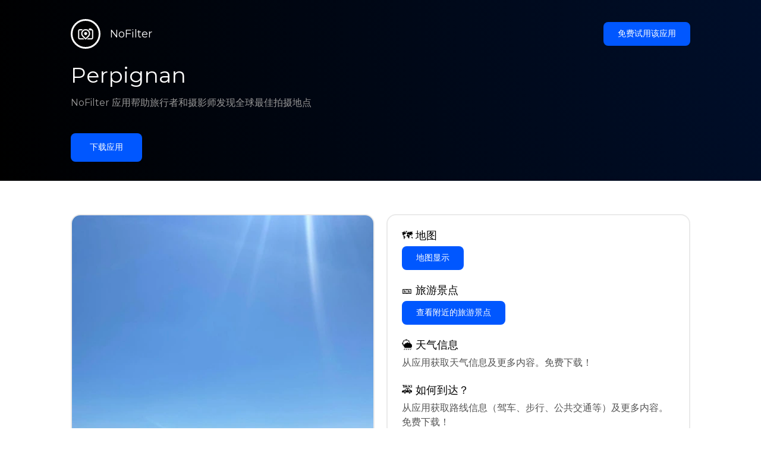

--- FILE ---
content_type: text/html; charset=utf-8
request_url: https://getnofilter.com/zh/spot/perpignan-from-palais-des-rois-de-majorque-in-france
body_size: 7414
content:
<!DOCTYPE html><html lang="zh"><head><meta charSet="utf-8"/><meta name="viewport" content="width=device-width, initial-scale=1"/><link rel="preload" href="/_next/static/media/e8f2fbee2754df70-s.p.9b7a96b4.woff2" as="font" crossorigin="" type="font/woff2"/><link rel="preload" as="image" href="https://statics.getnofilter.com/photos/small/4ebf1f21-1c39-4134-b6bf-d1224519d054.webp" fetchPriority="high"/><link rel="stylesheet" href="/_next/static/chunks/f4e0acf8cdada3ec.css" data-precedence="next"/><link rel="stylesheet" href="/_next/static/chunks/d5fee9eb36fedcb3.css" data-precedence="next"/><link rel="preload" as="script" fetchPriority="low" href="/_next/static/chunks/4c52643e5f1cf96b.js"/><script src="/_next/static/chunks/bed41af93ccbf77b.js" async=""></script><script src="/_next/static/chunks/8082ab48faca5ea1.js" async=""></script><script src="/_next/static/chunks/0e4889d356df2fcb.js" async=""></script><script src="/_next/static/chunks/turbopack-982cc4d3ec32fdef.js" async=""></script><script src="/_next/static/chunks/ff1a16fafef87110.js" async=""></script><script src="/_next/static/chunks/7dd66bdf8a7e5707.js" async=""></script><script src="/_next/static/chunks/a5196e0b2ba7a278.js" async=""></script><script src="/_next/static/chunks/84cb2b6e89d7b546.js" async=""></script><meta name="next-size-adjust" content=""/><link rel="preconnect" href="https://images.unsplash.com" crossorigin="anonymous"/><link rel="preconnect" href="https://statics.getnofilter.com" crossorigin="anonymous"/><meta name="theme-color" content="#ffffff"/><title>Perpignan - 来自 Palais des rois de Majorque, France</title><meta name="description" content="佩皮尼昂位于法国东方比利牛斯省，是该省的省会，坐落在法国南部，靠近西班牙边境。佩皮尼昂以其历史建筑、狭窄街道和博物馆以及丰富的文化遗产而闻名。马略卡国王宫是佩皮尼昂最重要的旅游景点之一。它建于13世纪，曾是马略卡国王的住所。现如今，这座宫殿已经变成了一座博物馆，游客可以欣赏其精美的内外建筑，包括一座14世纪的教堂、一座宏伟的广场和一个喷泉。宫内还有一个小型考古博物馆，收藏着来自宫殿的各类文物。游客也可以漫步于外部花园和依旧保存完好的古城墙，俯瞰这座城市的壮丽景色。"/><meta name="author" content="Broda Noel"/><meta name="keywords" content="photo spots,photo location,best places to take photos,best instagrammable places,photo-travel app"/><meta name="robots" content="index, follow"/><meta name="apple-itunes-app" content="app-id=1445583976"/><meta name="fb:app_id" content="379133649596384"/><meta name="X-UA-Compatible" content="ie=edge"/><link rel="canonical" href="https://getnofilter.com/zh/spot/perpignan-from-palais-des-rois-de-majorque-in-france"/><link rel="alternate" hrefLang="ar" href="https://getnofilter.com/ar/spot/perpignan-from-palais-des-rois-de-majorque-in-france"/><link rel="alternate" hrefLang="az" href="https://getnofilter.com/az/spot/perpignan-from-palais-des-rois-de-majorque-in-france"/><link rel="alternate" hrefLang="be" href="https://getnofilter.com/be/spot/perpignan-from-palais-des-rois-de-majorque-in-france"/><link rel="alternate" hrefLang="ca" href="https://getnofilter.com/ca/spot/perpignan-from-palais-des-rois-de-majorque-in-france"/><link rel="alternate" hrefLang="cs" href="https://getnofilter.com/cs/spot/perpignan-from-palais-des-rois-de-majorque-in-france"/><link rel="alternate" hrefLang="de" href="https://getnofilter.com/de/spot/perpignan-from-palais-des-rois-de-majorque-in-france"/><link rel="alternate" hrefLang="en" href="https://getnofilter.com/en/spot/perpignan-from-palais-des-rois-de-majorque-in-france"/><link rel="alternate" hrefLang="es" href="https://getnofilter.com/es/spot/perpignan-from-palais-des-rois-de-majorque-in-france"/><link rel="alternate" hrefLang="fa" href="https://getnofilter.com/fa/spot/perpignan-from-palais-des-rois-de-majorque-in-france"/><link rel="alternate" hrefLang="fr" href="https://getnofilter.com/fr/spot/perpignan-from-palais-des-rois-de-majorque-in-france"/><link rel="alternate" hrefLang="hi" href="https://getnofilter.com/hi/spot/perpignan-from-palais-des-rois-de-majorque-in-france"/><link rel="alternate" hrefLang="hr" href="https://getnofilter.com/hr/spot/perpignan-from-palais-des-rois-de-majorque-in-france"/><link rel="alternate" hrefLang="hu" href="https://getnofilter.com/hu/spot/perpignan-from-palais-des-rois-de-majorque-in-france"/><link rel="alternate" hrefLang="id" href="https://getnofilter.com/id/spot/perpignan-from-palais-des-rois-de-majorque-in-france"/><link rel="alternate" hrefLang="in" href="https://getnofilter.com/id/spot/perpignan-from-palais-des-rois-de-majorque-in-france"/><link rel="alternate" hrefLang="is" href="https://getnofilter.com/is/spot/perpignan-from-palais-des-rois-de-majorque-in-france"/><link rel="alternate" hrefLang="it" href="https://getnofilter.com/it/spot/perpignan-from-palais-des-rois-de-majorque-in-france"/><link rel="alternate" hrefLang="ja" href="https://getnofilter.com/ja/spot/perpignan-from-palais-des-rois-de-majorque-in-france"/><link rel="alternate" hrefLang="ko" href="https://getnofilter.com/ko/spot/perpignan-from-palais-des-rois-de-majorque-in-france"/><link rel="alternate" hrefLang="nl" href="https://getnofilter.com/nl/spot/perpignan-from-palais-des-rois-de-majorque-in-france"/><link rel="alternate" hrefLang="pl" href="https://getnofilter.com/pl/spot/perpignan-from-palais-des-rois-de-majorque-in-france"/><link rel="alternate" hrefLang="pt" href="https://getnofilter.com/pt/spot/perpignan-from-palais-des-rois-de-majorque-in-france"/><link rel="alternate" hrefLang="ro" href="https://getnofilter.com/ro/spot/perpignan-from-palais-des-rois-de-majorque-in-france"/><link rel="alternate" hrefLang="ru" href="https://getnofilter.com/ru/spot/perpignan-from-palais-des-rois-de-majorque-in-france"/><link rel="alternate" hrefLang="sk" href="https://getnofilter.com/sk/spot/perpignan-from-palais-des-rois-de-majorque-in-france"/><link rel="alternate" hrefLang="sv" href="https://getnofilter.com/sv/spot/perpignan-from-palais-des-rois-de-majorque-in-france"/><link rel="alternate" hrefLang="th" href="https://getnofilter.com/th/spot/perpignan-from-palais-des-rois-de-majorque-in-france"/><link rel="alternate" hrefLang="tr" href="https://getnofilter.com/tr/spot/perpignan-from-palais-des-rois-de-majorque-in-france"/><link rel="alternate" hrefLang="uk" href="https://getnofilter.com/uk/spot/perpignan-from-palais-des-rois-de-majorque-in-france"/><link rel="alternate" hrefLang="vi" href="https://getnofilter.com/vi/spot/perpignan-from-palais-des-rois-de-majorque-in-france"/><link rel="alternate" hrefLang="zh" href="https://getnofilter.com/zh/spot/perpignan-from-palais-des-rois-de-majorque-in-france"/><meta property="og:title" content="Perpignan - 来自 Palais des rois de Majorque, France"/><meta property="og:description" content="佩皮尼昂位于法国东方比利牛斯省，是该省的省会，坐落在法国南部，靠近西班牙边境。佩皮尼昂以其历史建筑、狭窄街道和博物馆以及丰富的文化遗产而闻名。马略卡国王宫是佩皮尼昂最重要的旅游景点之一。它建于13世纪，曾是马略卡国王的住所。现如今，这座宫殿已经变成了一座博物馆，游客可以欣赏其精美的内外建筑，包括一座14世纪的教堂、一座宏伟的广场和一个喷泉。宫内还有一个小型考古博物馆，收藏着来自宫殿的各类文物。游客也可以漫步于外部花园和依旧保存完好的古城墙，俯瞰这座城市的壮丽景色。"/><meta property="og:url" content="https://getnofilter.com/zh/spot/perpignan-from-palais-des-rois-de-majorque-in-france"/><meta property="og:site_name" content="NoFilter®"/><meta property="og:locale" content="zh"/><meta property="og:image" content="https://statics.getnofilter.com/photos/regular/4ebf1f21-1c39-4134-b6bf-d1224519d054.webp"/><meta property="og:image:width" content="960"/><meta property="og:image:height" content="1280"/><meta property="og:image:alt" content="Perpignan - 来自 Palais des rois de Majorque, France"/><meta property="og:type" content="website"/><meta name="twitter:card" content="summary_large_image"/><meta name="twitter:title" content="Perpignan - 来自 Palais des rois de Majorque, France"/><meta name="twitter:description" content="佩皮尼昂位于法国东方比利牛斯省，是该省的省会，坐落在法国南部，靠近西班牙边境。佩皮尼昂以其历史建筑、狭窄街道和博物馆以及丰富的文化遗产而闻名。马略卡国王宫是佩皮尼昂最重要的旅游景点之一。它建于13世纪，曾是马略卡国王的住所。现如今，这座宫殿已经变成了一座博物馆，游客可以欣赏其精美的内外建筑，包括一座14世纪的教堂、一座宏伟的广场和一个喷泉。宫内还有一个小型考古博物馆，收藏着来自宫殿的各类文物。游客也可以漫步于外部花园和依旧保存完好的古城墙，俯瞰这座城市的壮丽景色。"/><meta name="twitter:image" content="https://statics.getnofilter.com/photos/regular/4ebf1f21-1c39-4134-b6bf-d1224519d054.webp"/><meta name="twitter:image:width" content="960"/><meta name="twitter:image:height" content="1280"/><meta name="twitter:image:alt" content="Perpignan - 来自 Palais des rois de Majorque, France"/><link rel="shortcut icon" href="/img/favicon-small.png"/><link rel="apple-touch-icon" href="/img/favicon.png"/><script src="/_next/static/chunks/a6dad97d9634a72d.js" noModule=""></script></head><body class="montserrat_a82a09f6-module__zj2oXG__className"><div hidden=""><!--$--><!--/$--></div><div class="Header-module__ldgnoG__root"><div class="content-wrapper"><div class="Header-module__ldgnoG__top"><a class="Logo-module__FeqWJG__root" href="/zh"><div class="Logo-module__FeqWJG__image"></div><div class="Logo-module__FeqWJG__text">NoFilter</div></a><div class="desktopOnly"><button class="Button-module__e7WGRa__root   ">免费试用该应用</button></div></div><div class="Header-module__ldgnoG__center"><div class="Header-module__ldgnoG__left"><h1>Perpignan</h1><p>NoFilter 应用帮助旅行者和摄影师发现全球最佳拍摄地点</p><button class="Button-module__e7WGRa__root Button-module__e7WGRa__big  ">下载应用</button></div></div></div></div><div class="Spot-module__d2znca__root"><div class="content-wrapper" id="content"><article class="TheSpot-module__2jdcOG__root"><div class="TheSpot-module__2jdcOG__wrapper"><div class="TheSpot-module__2jdcOG__photo" data-n="1"><figure><img fetchPriority="high" class="img" src="https://statics.getnofilter.com/photos/small/4ebf1f21-1c39-4134-b6bf-d1224519d054.webp" alt="Perpignan - 来自 Palais des rois de Majorque, France" style="width:100%;aspect-ratio:0.75"/><figcaption>Perpignan - 来自 Palais des rois de Majorque, France</figcaption><div class="TheSpot-module__2jdcOG__data"><div class="TheSpot-module__2jdcOG__by"><div class="TheSpot-module__2jdcOG__avatar" style="background-image:url(https://statics.getnofilter.com/avatars/ebed7a2e-b001-469c-9e56-30e4e0660465.jpg)"></div><a href="/zh/borjacajal">borjacajal</a></div><div class="TheSpot-module__2jdcOG__name">Perpignan</div><div class="TheSpot-module__2jdcOG__from">📍 <!-- -->来自 Palais des rois de Majorque, France</div></div><div class="TheSpot-module__2jdcOG__description"><span>佩皮尼昂位于法国东方比利牛斯省，是该省的省会，坐落在法国南部，靠近西班牙边境。佩皮尼昂以其历史建筑、狭窄街道和博物馆以及丰富的文化遗产而闻名。马略卡国王宫是佩皮尼昂最重要的旅游景点之一。它建于13世纪，曾是马略卡国王的住所。现如今，这座宫殿已经变成了一座博物馆，游客可以欣赏其精美的内外建筑，包括一座14世纪的教堂、一座宏伟的广场和一个喷泉。宫内还有一个小型考古博物馆，收藏着来自宫殿的各类文物。游客也可以漫步于外部花园和依旧保存完好的古城墙，俯瞰这座城市的壮丽景色。</span></div></figure></div><div class="TheSpot-module__2jdcOG__actions"><h2 style="margin-top:0">🗺 <!-- -->地图</h2><button class="Button-module__e7WGRa__root   TheSpot-module__2jdcOG__checkButton">地图显示</button><h2>🎫 <!-- -->旅游景点</h2><button class="Button-module__e7WGRa__root   TheSpot-module__2jdcOG__checkButton">查看附近的旅游景点</button><h2>🌦 <!-- -->天气信息</h2><div class="TheSpot-module__2jdcOG__action_text">从应用获取天气信息及更多内容。免费下载！</div><h2>🚕 <!-- -->如何到达？</h2><div class="TheSpot-module__2jdcOG__action_text">从应用获取路线信息（驾车、步行、公共交通等）及更多内容。免费下载！</div></div></div></article><div class="Spot-module__d2znca__download"><div class="JoinToday-module__8RVVCq__root"><div class="JoinToday-module__8RVVCq__wrapper"><div class="JoinToday-module__8RVVCq__text">想查看更多？<br/>下载应用程序。完全免费！</div><div class="JoinToday-module__8RVVCq__download"><button class="Button-module__e7WGRa__root Button-module__e7WGRa__big Button-module__e7WGRa__secondary ">点击这里</button></div></div></div></div></div></div><!--$--><!--/$--><div class="Footer-module__Grjkva__root"><div class="content-wrapper"><div class="Footer-module__Grjkva__wrapper"><div class="Footer-module__Grjkva__left"><div>NoFilter</div><div class="Footer-module__Grjkva__lema">发现附近及全球最佳拍摄地点。寻找由摄影师点评的惊艳地点。适用于 Android 和 iOS 的免费应用</div><div class="Footer-module__Grjkva__title">社交媒体</div><div class="Footer-module__Grjkva__socialMedia"><a href="https://instagram.com/getnofilter" target="_blank" rel="noopener noreferrer">@getnofilter</a></div></div><div class="Footer-module__Grjkva__center"><div><div class="Footer-module__Grjkva__title">有用链接</div><ul><li><a href="/zh/blog">博客</a></li><li><a href="/zh/terms-of-use">使用条款</a></li><li><a href="/zh/privacy-policy">隐私政策</a></li><li><a href="/zh/developers">Developers</a></li><li><a href="zh/brand-toolkit">Brand Toolkit</a></li><li><a href="/zh/contact">联系我们</a></li></ul></div></div><div class="Footer-module__Grjkva__right"><div class="Footer-module__Grjkva__title">想查看更多？<br/>下载应用程序。完全免费！</div></div></div></div><div class="Footer-module__Grjkva__bottom"><div class="content-wrapper"><div>© Copyright - NoFilter</div></div></div></div><script src="/_next/static/chunks/4c52643e5f1cf96b.js" id="_R_" async=""></script><script>(self.__next_f=self.__next_f||[]).push([0])</script><script>self.__next_f.push([1,"1:\"$Sreact.fragment\"\n2:I[39756,[\"/_next/static/chunks/ff1a16fafef87110.js\",\"/_next/static/chunks/7dd66bdf8a7e5707.js\"],\"default\"]\n3:I[37457,[\"/_next/static/chunks/ff1a16fafef87110.js\",\"/_next/static/chunks/7dd66bdf8a7e5707.js\"],\"default\"]\n6:I[97367,[\"/_next/static/chunks/ff1a16fafef87110.js\",\"/_next/static/chunks/7dd66bdf8a7e5707.js\"],\"OutletBoundary\"]\n8:I[11533,[\"/_next/static/chunks/ff1a16fafef87110.js\",\"/_next/static/chunks/7dd66bdf8a7e5707.js\"],\"AsyncMetadataOutlet\"]\na:I[97367,[\"/_next/static/chunks/ff1a16fafef87110.js\",\"/_next/static/chunks/7dd66bdf8a7e5707.js\"],\"ViewportBoundary\"]\nc:I[97367,[\"/_next/static/chunks/ff1a16fafef87110.js\",\"/_next/static/chunks/7dd66bdf8a7e5707.js\"],\"MetadataBoundary\"]\nd:\"$Sreact.suspense\"\nf:I[68027,[],\"default\"]\n:HL[\"/_next/static/chunks/f4e0acf8cdada3ec.css\",\"style\"]\n:HL[\"/_next/static/media/e8f2fbee2754df70-s.p.9b7a96b4.woff2\",\"font\",{\"crossOrigin\":\"\",\"type\":\"font/woff2\"}]\n:HL[\"/_next/static/chunks/d5fee9eb36fedcb3.css\",\"style\"]\n"])</script><script>self.__next_f.push([1,"0:{\"P\":null,\"b\":\"8ue0UDvI8FZK_NeqvX7jw\",\"p\":\"\",\"c\":[\"\",\"zh\",\"spot\",\"perpignan-from-palais-des-rois-de-majorque-in-france\"],\"i\":false,\"f\":[[[\"\",{\"children\":[[\"lang\",\"zh\",\"d\"],{\"children\":[\"spot\",{\"children\":[[\"slug\",\"perpignan-from-palais-des-rois-de-majorque-in-france\",\"d\"],{\"children\":[\"__PAGE__\",{}]}]}]},\"$undefined\",\"$undefined\",true]}],[\"\",[\"$\",\"$1\",\"c\",{\"children\":[null,[\"$\",\"$L2\",null,{\"parallelRouterKey\":\"children\",\"error\":\"$undefined\",\"errorStyles\":\"$undefined\",\"errorScripts\":\"$undefined\",\"template\":[\"$\",\"$L3\",null,{}],\"templateStyles\":\"$undefined\",\"templateScripts\":\"$undefined\",\"notFound\":[[[\"$\",\"title\",null,{\"children\":\"404: This page could not be found.\"}],[\"$\",\"div\",null,{\"style\":{\"fontFamily\":\"system-ui,\\\"Segoe UI\\\",Roboto,Helvetica,Arial,sans-serif,\\\"Apple Color Emoji\\\",\\\"Segoe UI Emoji\\\"\",\"height\":\"100vh\",\"textAlign\":\"center\",\"display\":\"flex\",\"flexDirection\":\"column\",\"alignItems\":\"center\",\"justifyContent\":\"center\"},\"children\":[\"$\",\"div\",null,{\"children\":[[\"$\",\"style\",null,{\"dangerouslySetInnerHTML\":{\"__html\":\"body{color:#000;background:#fff;margin:0}.next-error-h1{border-right:1px solid rgba(0,0,0,.3)}@media (prefers-color-scheme:dark){body{color:#fff;background:#000}.next-error-h1{border-right:1px solid rgba(255,255,255,.3)}}\"}}],[\"$\",\"h1\",null,{\"className\":\"next-error-h1\",\"style\":{\"display\":\"inline-block\",\"margin\":\"0 20px 0 0\",\"padding\":\"0 23px 0 0\",\"fontSize\":24,\"fontWeight\":500,\"verticalAlign\":\"top\",\"lineHeight\":\"49px\"},\"children\":404}],[\"$\",\"div\",null,{\"style\":{\"display\":\"inline-block\"},\"children\":[\"$\",\"h2\",null,{\"style\":{\"fontSize\":14,\"fontWeight\":400,\"lineHeight\":\"49px\",\"margin\":0},\"children\":\"This page could not be found.\"}]}]]}]}]],[]],\"forbidden\":\"$undefined\",\"unauthorized\":\"$undefined\"}]]}],{\"children\":[[\"lang\",\"zh\",\"d\"],[\"$\",\"$1\",\"c\",{\"children\":[[[\"$\",\"link\",\"0\",{\"rel\":\"stylesheet\",\"href\":\"/_next/static/chunks/f4e0acf8cdada3ec.css\",\"precedence\":\"next\",\"crossOrigin\":\"$undefined\",\"nonce\":\"$undefined\"}],[\"$\",\"script\",\"script-0\",{\"src\":\"/_next/static/chunks/a5196e0b2ba7a278.js\",\"async\":true,\"nonce\":\"$undefined\"}]],\"$L4\"]}],{\"children\":[\"spot\",[\"$\",\"$1\",\"c\",{\"children\":[null,[\"$\",\"$L2\",null,{\"parallelRouterKey\":\"children\",\"error\":\"$undefined\",\"errorStyles\":\"$undefined\",\"errorScripts\":\"$undefined\",\"template\":[\"$\",\"$L3\",null,{}],\"templateStyles\":\"$undefined\",\"templateScripts\":\"$undefined\",\"notFound\":\"$undefined\",\"forbidden\":\"$undefined\",\"unauthorized\":\"$undefined\"}]]}],{\"children\":[[\"slug\",\"perpignan-from-palais-des-rois-de-majorque-in-france\",\"d\"],[\"$\",\"$1\",\"c\",{\"children\":[null,[\"$\",\"$L2\",null,{\"parallelRouterKey\":\"children\",\"error\":\"$undefined\",\"errorStyles\":\"$undefined\",\"errorScripts\":\"$undefined\",\"template\":[\"$\",\"$L3\",null,{}],\"templateStyles\":\"$undefined\",\"templateScripts\":\"$undefined\",\"notFound\":\"$undefined\",\"forbidden\":\"$undefined\",\"unauthorized\":\"$undefined\"}]]}],{\"children\":[\"__PAGE__\",[\"$\",\"$1\",\"c\",{\"children\":[\"$L5\",[[\"$\",\"link\",\"0\",{\"rel\":\"stylesheet\",\"href\":\"/_next/static/chunks/d5fee9eb36fedcb3.css\",\"precedence\":\"next\",\"crossOrigin\":\"$undefined\",\"nonce\":\"$undefined\"}],[\"$\",\"script\",\"script-0\",{\"src\":\"/_next/static/chunks/84cb2b6e89d7b546.js\",\"async\":true,\"nonce\":\"$undefined\"}]],[\"$\",\"$L6\",null,{\"children\":[\"$L7\",[\"$\",\"$L8\",null,{\"promise\":\"$@9\"}]]}]]}],{},null,false]},null,false]},null,false]},null,false]},null,false],[\"$\",\"$1\",\"h\",{\"children\":[null,[[\"$\",\"$La\",null,{\"children\":\"$Lb\"}],[\"$\",\"meta\",null,{\"name\":\"next-size-adjust\",\"content\":\"\"}]],[\"$\",\"$Lc\",null,{\"children\":[\"$\",\"div\",null,{\"hidden\":true,\"children\":[\"$\",\"$d\",null,{\"fallback\":null,\"children\":\"$Le\"}]}]}]]}],false]],\"m\":\"$undefined\",\"G\":[\"$f\",[]],\"s\":false,\"S\":true}\n"])</script><script>self.__next_f.push([1,"10:I[22016,[\"/_next/static/chunks/a5196e0b2ba7a278.js\",\"/_next/static/chunks/84cb2b6e89d7b546.js\"],\"default\"]\n"])</script><script>self.__next_f.push([1,"4:[\"$\",\"html\",null,{\"lang\":\"zh\",\"children\":[[\"$\",\"head\",null,{\"children\":[[\"$\",\"link\",null,{\"rel\":\"preconnect\",\"href\":\"https://images.unsplash.com\",\"crossOrigin\":\"anonymous\"}],[\"$\",\"link\",null,{\"rel\":\"preconnect\",\"href\":\"https://statics.getnofilter.com\",\"crossOrigin\":\"anonymous\"}]]}],[\"$\",\"body\",null,{\"className\":\"montserrat_a82a09f6-module__zj2oXG__className\",\"children\":[[\"$\",\"$L2\",null,{\"parallelRouterKey\":\"children\",\"error\":\"$undefined\",\"errorStyles\":\"$undefined\",\"errorScripts\":\"$undefined\",\"template\":[\"$\",\"$L3\",null,{}],\"templateStyles\":\"$undefined\",\"templateScripts\":\"$undefined\",\"notFound\":\"$undefined\",\"forbidden\":\"$undefined\",\"unauthorized\":\"$undefined\"}],[\"$\",\"div\",null,{\"className\":\"Footer-module__Grjkva__root\",\"children\":[[\"$\",\"div\",null,{\"className\":\"content-wrapper\",\"children\":[\"$\",\"div\",null,{\"className\":\"Footer-module__Grjkva__wrapper\",\"children\":[[\"$\",\"div\",null,{\"className\":\"Footer-module__Grjkva__left\",\"children\":[[\"$\",\"div\",null,{\"children\":\"NoFilter\"}],[\"$\",\"div\",null,{\"className\":\"Footer-module__Grjkva__lema\",\"children\":\"发现附近及全球最佳拍摄地点。寻找由摄影师点评的惊艳地点。适用于 Android 和 iOS 的免费应用\"}],[\"$\",\"div\",null,{\"className\":\"Footer-module__Grjkva__title\",\"children\":\"社交媒体\"}],[\"$\",\"div\",null,{\"className\":\"Footer-module__Grjkva__socialMedia\",\"children\":[\"$\",\"a\",null,{\"href\":\"https://instagram.com/getnofilter\",\"target\":\"_blank\",\"rel\":\"noopener noreferrer\",\"children\":\"@getnofilter\"}]}]]}],[\"$\",\"div\",null,{\"className\":\"Footer-module__Grjkva__center\",\"children\":[\"$\",\"div\",null,{\"className\":\"$undefined\",\"children\":[[\"$\",\"div\",null,{\"className\":\"Footer-module__Grjkva__title\",\"children\":\"有用链接\"}],[\"$\",\"ul\",null,{\"children\":[[\"$\",\"li\",null,{\"children\":[\"$\",\"$L10\",null,{\"href\":\"/zh/blog\",\"prefetch\":false,\"children\":\"博客\"}]}],[\"$\",\"li\",null,{\"children\":[\"$\",\"$L10\",null,{\"href\":\"/zh/terms-of-use\",\"prefetch\":false,\"children\":\"使用条款\"}]}],[\"$\",\"li\",null,{\"children\":[\"$\",\"$L10\",null,{\"href\":\"/zh/privacy-policy\",\"prefetch\":false,\"children\":\"隐私政策\"}]}],[\"$\",\"li\",null,{\"children\":[\"$\",\"$L10\",null,{\"href\":\"/zh/developers\",\"prefetch\":false,\"children\":\"Developers\"}]}],[\"$\",\"li\",null,{\"children\":[\"$\",\"$L10\",null,{\"href\":\"zh/brand-toolkit\",\"prefetch\":false,\"children\":\"Brand Toolkit\"}]}],[\"$\",\"li\",null,{\"children\":[\"$\",\"$L10\",null,{\"href\":\"/zh/contact\",\"prefetch\":false,\"children\":\"联系我们\"}]}]]}]]}]}],[\"$\",\"div\",null,{\"className\":\"Footer-module__Grjkva__right\",\"children\":[\"$\",\"div\",null,{\"className\":\"Footer-module__Grjkva__title\",\"children\":[\"想查看更多？\",[\"$\",\"br\",null,{}],\"下载应用程序。完全免费！\"]}]}]]}]}],[\"$\",\"div\",null,{\"className\":\"Footer-module__Grjkva__bottom\",\"children\":[\"$\",\"div\",null,{\"className\":\"content-wrapper\",\"children\":[\"$\",\"div\",null,{\"children\":\"© Copyright - NoFilter\"}]}]}]]}]]}]]}]\n"])</script><script>self.__next_f.push([1,"b:[[\"$\",\"meta\",\"0\",{\"charSet\":\"utf-8\"}],[\"$\",\"meta\",\"1\",{\"name\":\"viewport\",\"content\":\"width=device-width, initial-scale=1\"}],[\"$\",\"meta\",\"2\",{\"name\":\"theme-color\",\"content\":\"#ffffff\"}]]\n7:null\n"])</script><script>self.__next_f.push([1,"11:I[79520,[\"/_next/static/chunks/a5196e0b2ba7a278.js\",\"/_next/static/chunks/84cb2b6e89d7b546.js\"],\"\"]\n13:I[752,[\"/_next/static/chunks/a5196e0b2ba7a278.js\",\"/_next/static/chunks/84cb2b6e89d7b546.js\"],\"default\"]\n12:Tdd8,"])</script><script>self.__next_f.push([1,"[{\"@context\":\"https://schema.org/\",\"@type\":\"WebPage\",\"@id\":\"https://getnofilter.com/zh/spot/perpignan-from-palais-des-rois-de-majorque-in-france#webpage\",\"url\":\"https://getnofilter.com/zh/spot/perpignan-from-palais-des-rois-de-majorque-in-france\",\"name\":\"Perpignan - 来自 Palais des rois de Majorque, France\",\"description\":\"佩皮尼昂位于法国东方比利牛斯省，是该省的省会，坐落在法国南部，靠近西班牙边境。佩皮尼昂以其历史建筑、狭窄街道和博物馆以及丰富的文化遗产而闻名。马略卡国王宫是佩皮尼昂最重要的旅游景点之一。它建于13世纪，曾是马略卡国王的住所。现如今，这座宫殿已经变成了一座博物馆，游客可以欣赏其精美的内外建筑，包括一座14世纪的教堂、一座宏伟的广场和一个喷泉。宫内还有一个小型考古博物馆，收藏着来自宫殿的各类文物。游客也可以漫步于外部花园和依旧保存完好的古城墙，俯瞰这座城市的壮丽景色。\",\"inLanguage\":\"zh\",\"isPartOf\":\"https://getnofilter.com\",\"primaryImageOfPage\":{\"@id\":\"https://getnofilter.com/zh/spot/perpignan-from-palais-des-rois-de-majorque-in-france#image\"},\"mainEntity\":{\"@id\":\"https://getnofilter.com/zh/spot/perpignan-from-palais-des-rois-de-majorque-in-france#place\"}},{\"@context\":\"https://schema.org/\",\"@type\":\"Place\",\"@id\":\"https://getnofilter.com/zh/spot/perpignan-from-palais-des-rois-de-majorque-in-france#place\",\"mainEntityOfPage\":\"https://getnofilter.com/zh/spot/perpignan-from-palais-des-rois-de-majorque-in-france#webpage\",\"url\":\"https://getnofilter.com/zh/spot/perpignan-from-palais-des-rois-de-majorque-in-france\",\"hasMap\":\"https://getnofilter.com/zh/spot/perpignan-from-palais-des-rois-de-majorque-in-france\",\"name\":\"Perpignan - 来自 Palais des rois de Majorque, France\",\"description\":\"佩皮尼昂位于法国东方比利牛斯省，是该省的省会，坐落在法国南部，靠近西班牙边境。佩皮尼昂以其历史建筑、狭窄街道和博物馆以及丰富的文化遗产而闻名。马略卡国王宫是佩皮尼昂最重要的旅游景点之一。它建于13世纪，曾是马略卡国王的住所。现如今，这座宫殿已经变成了一座博物馆，游客可以欣赏其精美的内外建筑，包括一座14世纪的教堂、一座宏伟的广场和一个喷泉。宫内还有一个小型考古博物馆，收藏着来自宫殿的各类文物。游客也可以漫步于外部花园和依旧保存完好的古城墙，俯瞰这座城市的壮丽景色。\",\"image\":\"https://statics.getnofilter.com/photos/regular/4ebf1f21-1c39-4134-b6bf-d1224519d054.webp\",\"latitude\":42.69381333333333,\"longitude\":2.895436666666667,\"geo\":{\"@type\":\"GeoCoordinates\",\"latitude\":42.69381333333333,\"longitude\":2.895436666666667},\"address\":{\"@type\":\"PostalAddress\",\"addressCountry\":\"France\",\"addressLocality\":\"Palais des rois de Majorque\"},\"publicAccess\":true},{\"@context\":\"https://schema.org/\",\"@type\":\"ImageObject\",\"@id\":\"https://getnofilter.com/zh/spot/perpignan-from-palais-des-rois-de-majorque-in-france#image\",\"contentUrl\":\"https://statics.getnofilter.com/photos/regular/4ebf1f21-1c39-4134-b6bf-d1224519d054.webp\",\"license\":\"https://getnofilter.com/terms-of-use\",\"acquireLicensePage\":\"https://getnofilter.com/terms-of-use\",\"creditText\":\"NoFilter \u0026 Photo author\",\"width\":960,\"height\":1280,\"caption\":\"Perpignan - 来自 Palais des rois de Majorque, France\",\"creator\":{\"@type\":\"Person\",\"name\":\"borjacajal\"},\"representativeOfPage\":true,\"copyrightNotice\":\"NoFilter \u0026 Photo author\"}]"])</script><script>self.__next_f.push([1,"5:[[\"$\",\"$L11\",null,{\"id\":\"spot-jsonld\",\"type\":\"application/ld+json\",\"dangerouslySetInnerHTML\":{\"__html\":\"$12\"}}],[\"$\",\"div\",null,{\"className\":\"Header-module__ldgnoG__root\",\"children\":[\"$\",\"div\",null,{\"className\":\"content-wrapper\",\"children\":[[\"$\",\"div\",null,{\"className\":\"Header-module__ldgnoG__top\",\"children\":[[\"$\",\"$L10\",null,{\"className\":\"Logo-module__FeqWJG__root\",\"href\":\"/zh\",\"prefetch\":false,\"children\":[[\"$\",\"div\",null,{\"className\":\"Logo-module__FeqWJG__image\"}],[\"$\",\"div\",null,{\"className\":\"Logo-module__FeqWJG__text\",\"children\":\"NoFilter\"}]]}],[\"$\",\"$L13\",null,{\"buttonText\":\"免费试用该应用\",\"wrapperClassName\":\"desktopOnly\",\"downloadWrapperClassName\":\"Header-module__ldgnoG__topDownloads\"}]]}],[\"$\",\"div\",null,{\"className\":\"Header-module__ldgnoG__center\",\"children\":[\"$\",\"div\",null,{\"className\":\"Header-module__ldgnoG__left\",\"children\":[\"$L14\",\"$L15\",\"$L16\"]}]}]]}]}],\"$L17\",\"$L18\"]\n"])</script><script>self.__next_f.push([1,"9:{\"metadata\":[[\"$\",\"title\",\"0\",{\"children\":\"Perpignan - 来自 Palais des rois de Majorque, France\"}],[\"$\",\"meta\",\"1\",{\"name\":\"description\",\"content\":\"佩皮尼昂位于法国东方比利牛斯省，是该省的省会，坐落在法国南部，靠近西班牙边境。佩皮尼昂以其历史建筑、狭窄街道和博物馆以及丰富的文化遗产而闻名。马略卡国王宫是佩皮尼昂最重要的旅游景点之一。它建于13世纪，曾是马略卡国王的住所。现如今，这座宫殿已经变成了一座博物馆，游客可以欣赏其精美的内外建筑，包括一座14世纪的教堂、一座宏伟的广场和一个喷泉。宫内还有一个小型考古博物馆，收藏着来自宫殿的各类文物。游客也可以漫步于外部花园和依旧保存完好的古城墙，俯瞰这座城市的壮丽景色。\"}],[\"$\",\"meta\",\"2\",{\"name\":\"author\",\"content\":\"Broda Noel\"}],[\"$\",\"meta\",\"3\",{\"name\":\"keywords\",\"content\":\"photo spots,photo location,best places to take photos,best instagrammable places,photo-travel app\"}],[\"$\",\"meta\",\"4\",{\"name\":\"robots\",\"content\":\"index, follow\"}],[\"$\",\"meta\",\"5\",{\"name\":\"apple-itunes-app\",\"content\":\"app-id=1445583976\"}],[\"$\",\"meta\",\"6\",{\"name\":\"fb:app_id\",\"content\":\"379133649596384\"}],[\"$\",\"meta\",\"7\",{\"name\":\"X-UA-Compatible\",\"content\":\"ie=edge\"}],[\"$\",\"link\",\"8\",{\"rel\":\"canonical\",\"href\":\"https://getnofilter.com/zh/spot/perpignan-from-palais-des-rois-de-majorque-in-france\"}],[\"$\",\"link\",\"9\",{\"rel\":\"alternate\",\"hrefLang\":\"ar\",\"href\":\"https://getnofilter.com/ar/spot/perpignan-from-palais-des-rois-de-majorque-in-france\"}],[\"$\",\"link\",\"10\",{\"rel\":\"alternate\",\"hrefLang\":\"az\",\"href\":\"https://getnofilter.com/az/spot/perpignan-from-palais-des-rois-de-majorque-in-france\"}],[\"$\",\"link\",\"11\",{\"rel\":\"alternate\",\"hrefLang\":\"be\",\"href\":\"https://getnofilter.com/be/spot/perpignan-from-palais-des-rois-de-majorque-in-france\"}],[\"$\",\"link\",\"12\",{\"rel\":\"alternate\",\"hrefLang\":\"ca\",\"href\":\"https://getnofilter.com/ca/spot/perpignan-from-palais-des-rois-de-majorque-in-france\"}],[\"$\",\"link\",\"13\",{\"rel\":\"alternate\",\"hrefLang\":\"cs\",\"href\":\"https://getnofilter.com/cs/spot/perpignan-from-palais-des-rois-de-majorque-in-france\"}],[\"$\",\"link\",\"14\",{\"rel\":\"alternate\",\"hrefLang\":\"de\",\"href\":\"https://getnofilter.com/de/spot/perpignan-from-palais-des-rois-de-majorque-in-france\"}],[\"$\",\"link\",\"15\",{\"rel\":\"alternate\",\"hrefLang\":\"en\",\"href\":\"https://getnofilter.com/en/spot/perpignan-from-palais-des-rois-de-majorque-in-france\"}],[\"$\",\"link\",\"16\",{\"rel\":\"alternate\",\"hrefLang\":\"es\",\"href\":\"https://getnofilter.com/es/spot/perpignan-from-palais-des-rois-de-majorque-in-france\"}],[\"$\",\"link\",\"17\",{\"rel\":\"alternate\",\"hrefLang\":\"fa\",\"href\":\"https://getnofilter.com/fa/spot/perpignan-from-palais-des-rois-de-majorque-in-france\"}],[\"$\",\"link\",\"18\",{\"rel\":\"alternate\",\"hrefLang\":\"fr\",\"href\":\"https://getnofilter.com/fr/spot/perpignan-from-palais-des-rois-de-majorque-in-france\"}],[\"$\",\"link\",\"19\",{\"rel\":\"alternate\",\"hrefLang\":\"hi\",\"href\":\"https://getnofilter.com/hi/spot/perpignan-from-palais-des-rois-de-majorque-in-france\"}],[\"$\",\"link\",\"20\",{\"rel\":\"alternate\",\"hrefLang\":\"hr\",\"href\":\"https://getnofilter.com/hr/spot/perpignan-from-palais-des-rois-de-majorque-in-france\"}],[\"$\",\"link\",\"21\",{\"rel\":\"alternate\",\"hrefLang\":\"hu\",\"href\":\"https://getnofilter.com/hu/spot/perpignan-from-palais-des-rois-de-majorque-in-france\"}],[\"$\",\"link\",\"22\",{\"rel\":\"alternate\",\"hrefLang\":\"id\",\"href\":\"https://getnofilter.com/id/spot/perpignan-from-palais-des-rois-de-majorque-in-france\"}],[\"$\",\"link\",\"23\",{\"rel\":\"alternate\",\"hrefLang\":\"in\",\"href\":\"https://getnofilter.com/id/spot/perpignan-from-palais-des-rois-de-majorque-in-france\"}],[\"$\",\"link\",\"24\",{\"rel\":\"alternate\",\"hrefLang\":\"is\",\"href\":\"https://getnofilter.com/is/spot/perpignan-from-palais-des-rois-de-majorque-in-france\"}],[\"$\",\"link\",\"25\",{\"rel\":\"alternate\",\"hrefLang\":\"it\",\"href\":\"https://getnofilter.com/it/spot/perpignan-from-palais-des-rois-de-majorque-in-france\"}],[\"$\",\"link\",\"26\",{\"rel\":\"alternate\",\"hrefLang\":\"ja\",\"href\":\"https://getnofilter.com/ja/spot/perpignan-from-palais-des-rois-de-majorque-in-france\"}],[\"$\",\"link\",\"27\",{\"rel\":\"alternate\",\"hrefLang\":\"ko\",\"href\":\"https://getnofilter.com/ko/spot/perpignan-from-palais-des-rois-de-majorque-in-france\"}],[\"$\",\"link\",\"28\",{\"rel\":\"alternate\",\"hrefLang\":\"nl\",\"href\":\"https://getnofilter.com/nl/spot/perpignan-from-palais-des-rois-de-majorque-in-france\"}],\"$L19\",\"$L1a\",\"$L1b\",\"$L1c\",\"$L1d\",\"$L1e\",\"$L1f\",\"$L20\",\"$L21\",\"$L22\",\"$L23\",\"$L24\",\"$L25\",\"$L26\",\"$L27\",\"$L28\",\"$L29\",\"$L2a\",\"$L2b\",\"$L2c\",\"$L2d\",\"$L2e\",\"$L2f\",\"$L30\",\"$L31\",\"$L32\",\"$L33\",\"$L34\",\"$L35\",\"$L36\",\"$L37\"],\"error\":null,\"digest\":\"$undefined\"}\n"])</script><script>self.__next_f.push([1,"e:\"$9:metadata\"\n"])</script><script>self.__next_f.push([1,"38:I[64021,[\"/_next/static/chunks/a5196e0b2ba7a278.js\",\"/_next/static/chunks/84cb2b6e89d7b546.js\"],\"default\"]\n39:I[15512,[\"/_next/static/chunks/a5196e0b2ba7a278.js\",\"/_next/static/chunks/84cb2b6e89d7b546.js\"],\"default\"]\n3a:I[27201,[\"/_next/static/chunks/ff1a16fafef87110.js\",\"/_next/static/chunks/7dd66bdf8a7e5707.js\"],\"IconMark\"]\n14:[\"$\",\"h1\",null,{\"children\":\"Perpignan\"}]\n15:[\"$\",\"p\",null,{\"children\":\"NoFilter 应用帮助旅行者和摄影师发现全球最佳拍摄地点\"}]\n16:[\"$\",\"$L13\",null,{\"buttonText\":\"下载应用\",\"buttonProps\":{\"isBig\":true},\"downloadWrapperClassName\":\"Header-module__ldgnoG__leftDownloads\"}]\n17:[\"$\",\"$L38\",null,{\"spot\":{\"id\":\"919e6a29-7617-44b7-93b2-4d6119a47907\",\"lat\":42.69381333333333,\"lng\":2.895436666666667,\"userPhotosHydrated\":[{\"id\":\"4ebf1f21-1c39-4134-b6bf-d1224519d054\",\"urls\":{\"regular\":\"https://statics.getnofilter.com/photos/regular/4ebf1f21-1c39-4134-b6bf-d1224519d054.jpg\"},\"user\":{\"id\":\"ebed7a2e-b001-469c-9e56-30e4e0660465\",\"username\":\"borjacajal\"},\"width\":960,\"height\":1280}]}}]\n"])</script><script>self.__next_f.push([1,"18:[\"$\",\"div\",null,{\"className\":\"Spot-module__d2znca__root\",\"children\":[\"$\",\"div\",null,{\"className\":\"content-wrapper\",\"id\":\"content\",\"children\":[[\"$\",\"$L39\",null,{\"t\":{\"spot\":{\"anonymous\":\"匿名\",\"header\":\"我们帮助\u003cu\u003e旅行者和摄影师\u003c/u\u003e发现全球\u003cu\u003e最佳拍摄地点\u003c/u\u003e\",\"showOnMap\":\"地图显示\",\"wantTo\":\"想查看更多？下载应用程序。完全免费！\",\"noDescription\":\"暂无描述\",\"allTheInfo\":\"所有关于：\",\"from\":\"来自\",\"weather\":\"天气信息\",\"howTo\":\"如何到达？\",\"getWeather\":\"从应用获取天气信息及更多内容。免费下载！\",\"getRoutes\":\"从应用获取路线信息（驾车、步行、公共交通等）及更多内容。免费下载！\",\"loading\":\"加载中\",\"map\":\"地图\",\"touristAttractions\":\"旅游景点\",\"noAttractions\":\"附近没有旅游景点\",\"checkTour\":\"查看附近的旅游景点\",\"seePrices\":\"查看价格、可用性等信息\"}},\"lang\":\"zh\",\"spot\":{\"id\":\"919e6a29-7617-44b7-93b2-4d6119a47907\",\"slug\":\"perpignan-from-palais-des-rois-de-majorque-in-france\",\"name\":\"Perpignan\",\"from\":\"Palais des rois de Majorque\",\"description\":\"佩皮尼昂位于法国东方比利牛斯省，是该省的省会，坐落在法国南部，靠近西班牙边境。佩皮尼昂以其历史建筑、狭窄街道和博物馆以及丰富的文化遗产而闻名。马略卡国王宫是佩皮尼昂最重要的旅游景点之一。它建于13世纪，曾是马略卡国王的住所。现如今，这座宫殿已经变成了一座博物馆，游客可以欣赏其精美的内外建筑，包括一座14世纪的教堂、一座宏伟的广场和一个喷泉。宫内还有一个小型考古博物馆，收藏着来自宫殿的各类文物。游客也可以漫步于外部花园和依旧保存完好的古城墙，俯瞰这座城市的壮丽景色。\",\"lat\":42.69381333333333,\"lng\":2.895436666666667,\"photosHydrated\":[],\"userPhotosHydrated\":\"$17:props:spot:userPhotosHydrated\",\"country\":\"France\",\"isTop\":false,\"tips\":[]}}],[\"$\",\"div\",null,{\"className\":\"Spot-module__d2znca__download\",\"children\":[\"$\",\"div\",null,{\"className\":\"JoinToday-module__8RVVCq__root\",\"children\":[\"$\",\"div\",null,{\"className\":\"JoinToday-module__8RVVCq__wrapper\",\"children\":[[\"$\",\"div\",null,{\"className\":\"JoinToday-module__8RVVCq__text\",\"children\":[\"想查看更多？\",[\"$\",\"br\",null,{}],\"下载应用程序。完全免费！\"]}],[\"$\",\"div\",null,{\"className\":\"JoinToday-module__8RVVCq__download\",\"children\":[\"$\",\"$L13\",null,{\"buttonText\":\"点击这里\",\"buttonProps\":{\"isBig\":true,\"isSecondary\":true}}]}]]}]}]}]]}]}]\n"])</script><script>self.__next_f.push([1,"19:[\"$\",\"link\",\"29\",{\"rel\":\"alternate\",\"hrefLang\":\"pl\",\"href\":\"https://getnofilter.com/pl/spot/perpignan-from-palais-des-rois-de-majorque-in-france\"}]\n1a:[\"$\",\"link\",\"30\",{\"rel\":\"alternate\",\"hrefLang\":\"pt\",\"href\":\"https://getnofilter.com/pt/spot/perpignan-from-palais-des-rois-de-majorque-in-france\"}]\n1b:[\"$\",\"link\",\"31\",{\"rel\":\"alternate\",\"hrefLang\":\"ro\",\"href\":\"https://getnofilter.com/ro/spot/perpignan-from-palais-des-rois-de-majorque-in-france\"}]\n1c:[\"$\",\"link\",\"32\",{\"rel\":\"alternate\",\"hrefLang\":\"ru\",\"href\":\"https://getnofilter.com/ru/spot/perpignan-from-palais-des-rois-de-majorque-in-france\"}]\n1d:[\"$\",\"link\",\"33\",{\"rel\":\"alternate\",\"hrefLang\":\"sk\",\"href\":\"https://getnofilter.com/sk/spot/perpignan-from-palais-des-rois-de-majorque-in-france\"}]\n1e:[\"$\",\"link\",\"34\",{\"rel\":\"alternate\",\"hrefLang\":\"sv\",\"href\":\"https://getnofilter.com/sv/spot/perpignan-from-palais-des-rois-de-majorque-in-france\"}]\n1f:[\"$\",\"link\",\"35\",{\"rel\":\"alternate\",\"hrefLang\":\"th\",\"href\":\"https://getnofilter.com/th/spot/perpignan-from-palais-des-rois-de-majorque-in-france\"}]\n20:[\"$\",\"link\",\"36\",{\"rel\":\"alternate\",\"hrefLang\":\"tr\",\"href\":\"https://getnofilter.com/tr/spot/perpignan-from-palais-des-rois-de-majorque-in-france\"}]\n21:[\"$\",\"link\",\"37\",{\"rel\":\"alternate\",\"hrefLang\":\"uk\",\"href\":\"https://getnofilter.com/uk/spot/perpignan-from-palais-des-rois-de-majorque-in-france\"}]\n22:[\"$\",\"link\",\"38\",{\"rel\":\"alternate\",\"hrefLang\":\"vi\",\"href\":\"https://getnofilter.com/vi/spot/perpignan-from-palais-des-rois-de-majorque-in-france\"}]\n23:[\"$\",\"link\",\"39\",{\"rel\":\"alternate\",\"hrefLang\":\"zh\",\"href\":\"https://getnofilter.com/zh/spot/perpignan-from-palais-des-rois-de-majorque-in-france\"}]\n24:[\"$\",\"meta\",\"40\",{\"property\":\"og:title\",\"content\":\"Perpignan - 来自 Palais des rois de Majorque, France\"}]\n25:[\"$\",\"meta\",\"41\",{\"property\":\"og:description\",\"content\":\"佩皮尼昂位于法国东方比利牛斯省，是该省的省会，坐落在法国南部，靠近西班牙边境。佩皮尼昂以其历史建筑、狭窄街道和博物馆以及丰富的文化遗产而闻名。"])</script><script>self.__next_f.push([1,"马略卡国王宫是佩皮尼昂最重要的旅游景点之一。它建于13世纪，曾是马略卡国王的住所。现如今，这座宫殿已经变成了一座博物馆，游客可以欣赏其精美的内外建筑，包括一座14世纪的教堂、一座宏伟的广场和一个喷泉。宫内还有一个小型考古博物馆，收藏着来自宫殿的各类文物。游客也可以漫步于外部花园和依旧保存完好的古城墙，俯瞰这座城市的壮丽景色。\"}]\n26:[\"$\",\"meta\",\"42\",{\"property\":\"og:url\",\"content\":\"https://getnofilter.com/zh/spot/perpignan-from-palais-des-rois-de-majorque-in-france\"}]\n27:[\"$\",\"meta\",\"43\",{\"property\":\"og:site_name\",\"content\":\"NoFilter®\"}]\n28:[\"$\",\"meta\",\"44\",{\"property\":\"og:locale\",\"content\":\"zh\"}]\n29:[\"$\",\"meta\",\"45\",{\"property\":\"og:image\",\"content\":\"https://statics.getnofilter.com/photos/regular/4ebf1f21-1c39-4134-b6bf-d1224519d054.webp\"}]\n2a:[\"$\",\"meta\",\"46\",{\"property\":\"og:image:width\",\"content\":\"960\"}]\n2b:[\"$\",\"meta\",\"47\",{\"property\":\"og:image:height\",\"content\":\"1280\"}]\n2c:[\"$\",\"meta\",\"48\",{\"property\":\"og:image:alt\",\"content\":\"Perpignan - 来自 Palais des rois de Majorque, France\"}]\n2d:[\"$\",\"meta\",\"49\",{\"property\":\"og:type\",\"content\":\"website\"}]\n2e:[\"$\",\"meta\",\"50\",{\"name\":\"twitter:card\",\"content\":\"summary_large_image\"}]\n2f:[\"$\",\"meta\",\"51\",{\"name\":\"twitter:title\",\"content\":\"Perpignan - 来自 Palais des rois de Majorque, France\"}]\n30:[\"$\",\"meta\",\"52\",{\"name\":\"twitter:description\",\"content\":\"佩皮尼昂位于法国东方比利牛斯省，是该省的省会，坐落在法国南部，靠近西班牙边境。佩皮尼昂以其历史建筑、狭窄街道和博物馆以及丰富的文化遗产而闻名。马略卡国王宫是佩皮尼昂最重要的旅游景点之一。它建于13世纪，曾是马略卡国王的住所。现如今，这座宫殿已经变成了一座博物馆，游客可以欣赏其精美的内外建筑，包括一座14世纪的教堂、一座宏伟的广场和一个喷泉。宫内还有一个小型考古博物馆，收藏着来自宫殿的各类"])</script><script>self.__next_f.push([1,"文物。游客也可以漫步于外部花园和依旧保存完好的古城墙，俯瞰这座城市的壮丽景色。\"}]\n31:[\"$\",\"meta\",\"53\",{\"name\":\"twitter:image\",\"content\":\"https://statics.getnofilter.com/photos/regular/4ebf1f21-1c39-4134-b6bf-d1224519d054.webp\"}]\n32:[\"$\",\"meta\",\"54\",{\"name\":\"twitter:image:width\",\"content\":\"960\"}]\n33:[\"$\",\"meta\",\"55\",{\"name\":\"twitter:image:height\",\"content\":\"1280\"}]\n34:[\"$\",\"meta\",\"56\",{\"name\":\"twitter:image:alt\",\"content\":\"Perpignan - 来自 Palais des rois de Majorque, France\"}]\n35:[\"$\",\"link\",\"57\",{\"rel\":\"shortcut icon\",\"href\":\"/img/favicon-small.png\"}]\n36:[\"$\",\"link\",\"58\",{\"rel\":\"apple-touch-icon\",\"href\":\"/img/favicon.png\"}]\n37:[\"$\",\"$L3a\",\"59\",{}]\n"])</script></body></html>